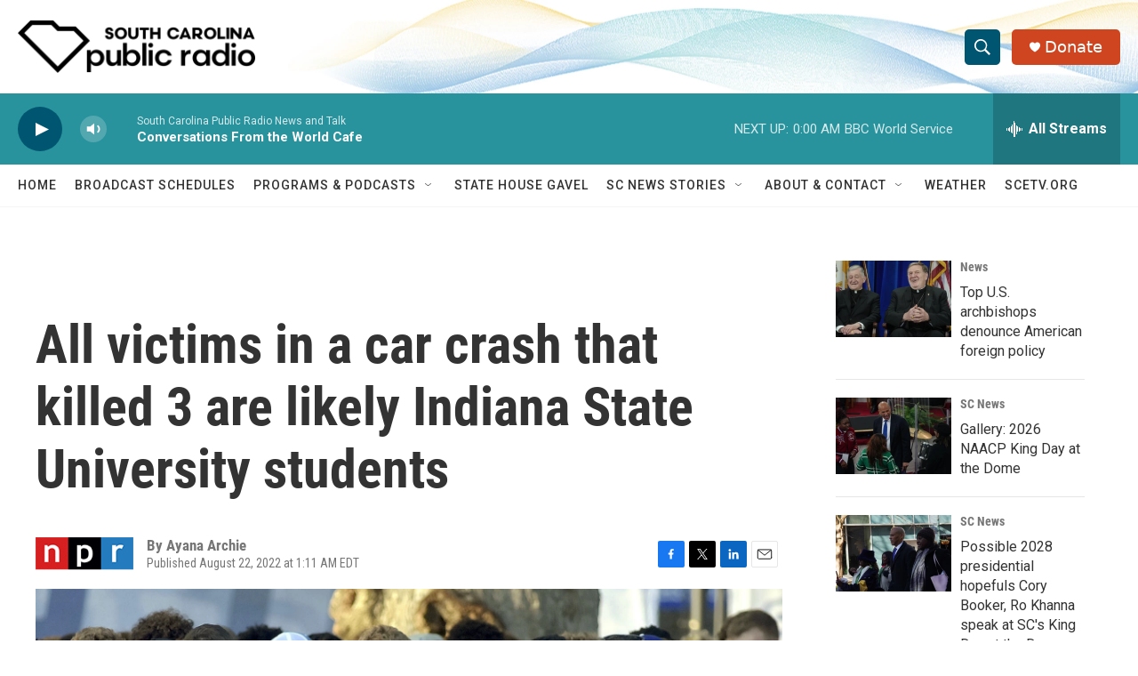

--- FILE ---
content_type: text/html; charset=utf-8
request_url: https://www.google.com/recaptcha/api2/aframe
body_size: 269
content:
<!DOCTYPE HTML><html><head><meta http-equiv="content-type" content="text/html; charset=UTF-8"></head><body><script nonce="2OUXRON9PKJsr31VmQLmWQ">/** Anti-fraud and anti-abuse applications only. See google.com/recaptcha */ try{var clients={'sodar':'https://pagead2.googlesyndication.com/pagead/sodar?'};window.addEventListener("message",function(a){try{if(a.source===window.parent){var b=JSON.parse(a.data);var c=clients[b['id']];if(c){var d=document.createElement('img');d.src=c+b['params']+'&rc='+(localStorage.getItem("rc::a")?sessionStorage.getItem("rc::b"):"");window.document.body.appendChild(d);sessionStorage.setItem("rc::e",parseInt(sessionStorage.getItem("rc::e")||0)+1);localStorage.setItem("rc::h",'1768882716844');}}}catch(b){}});window.parent.postMessage("_grecaptcha_ready", "*");}catch(b){}</script></body></html>